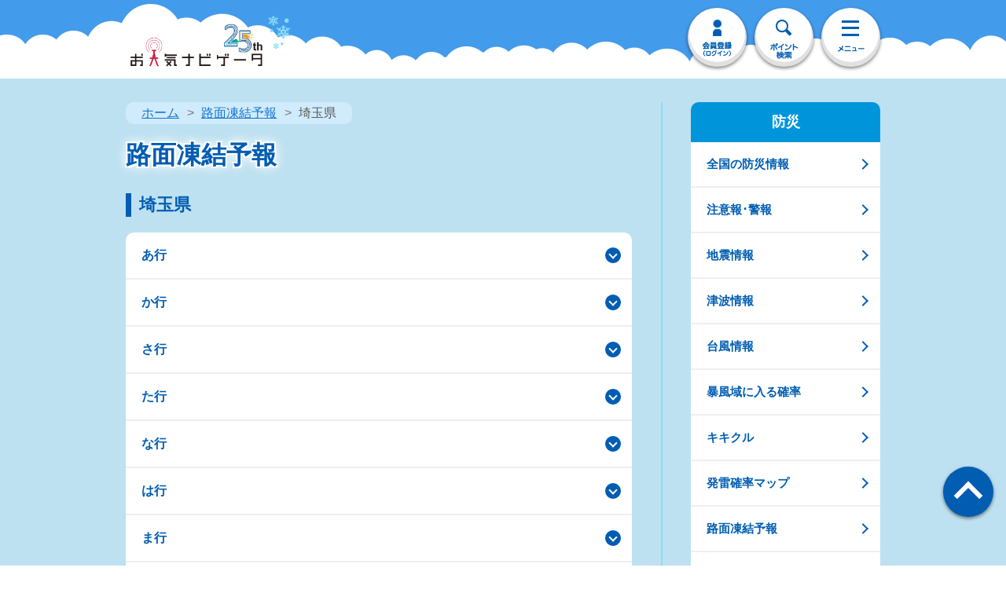

--- FILE ---
content_type: text/css
request_url: https://s.n-kishou.co.jp/assets/FrozenLevelNotice-CcRaLzO4.css
body_size: 142
content:
.btn-cam[data-v-1421d1d7]{display:block;margin:0 0 50px;padding:8px 25px;text-decoration:none;color:#015db2;border-radius:8px;background:#d9f3ff;font-size:24px;font-size:2.4rem;font-family:ヒラギノ角ゴ Pro W6,HiraKakuPro-W6,メイリオ,sans-serif;font-style:normal;font-weight:700}@media screen and (min-width: 751px){.btn-cam[data-v-1421d1d7]{margin:0 0 20px;font-size:16px;font-size:1.6rem}}


--- FILE ---
content_type: text/css
request_url: https://s.n-kishou.co.jp/assets/AccordionSelector-C3MX6nE2.css
body_size: 676
content:
.accordion-list li .lv2[data-v-b3198aa8]{padding-left:30px;border-top:2px solid #e0e0e0;background:#f3f3f3}.accordion-list li .lv2 li[data-v-b3198aa8]{border-top:2px solid #e0e0e0;border-bottom:none}.accordion-list li .lv2 li>a[data-v-b3198aa8],.accordion-list li .lv2 li>span[data-v-b3198aa8]{background:#f3f3f3}.accordion-list li .lv2 li[data-v-b3198aa8]:nth-child(1){border-top:none}.accordion-list li[data-v-b3198aa8]:nth-child(1){border-top:none}.btn-accordion>span[data-v-b3198aa8]{cursor:pointer}a[data-v-b3198aa8]{-webkit-opacity:1;-moz-opacity:1;-ms-opacity:1;-o-opacity:1;opacity:1;transition:opacity .3s;-webkit-font-smoothing:antialiased;cursor:pointer}a[data-v-b3198aa8]:hover{-webkit-opacity:.75;-moz-opacity:.75;-ms-opacity:.75;-o-opacity:.75;opacity:.75}.accordion-list li:last-child .lv2 li:last-child>a[data-v-b3198aa8],.accordion-list li:last-child .lv2 li:last-child>span[data-v-b3198aa8]{border-radius:0 0 10px}


--- FILE ---
content_type: text/css
request_url: https://s.n-kishou.co.jp/assets/frozen_level_sel-BtBbda9E.css
body_size: -217
content:
.inner-box[data-v-09e9e77b]{padding:0}


--- FILE ---
content_type: application/x-javascript
request_url: https://s.n-kishou.co.jp/assets/MainFooter-FgLhQqYQ.js
body_size: 440
content:
import{t as e}from"./common---0DnzTz.js";import{g as n}from"./changeValue-BFfw5pNQ.js";import{D as r}from"./datetimeHelper-DDUPVPj6.js";import{o as i,c,a as f,h as p}from"./index-CgNo2HVE.js";const l={id:"foot"},g={__name:"MainFooter",setup(d){let o=n(new r().format("MDD"));return i(()=>{$(".foot-contents").addClass(o),$(".inner-foot").addClass(o),$(".page-top-button a").click(function(){const t=$(this).attr("href"),a=$(t=="#"||t==""?"html":t).offset().top;return $("html, body").animate({scrollTop:a},500,"swing"),!1}),e("#foot *")}),(s,t)=>(f(),c("footer",l,t[0]||(t[0]=[p('<div class="foot-contents"><p class="btn-cmn btn-x btn-shadow shadow03 mt40"><a href="https://twitter.com/ten__navi">お天気ナビゲータ 公式X</a></p><div class="page-top text-c fade-over"></div><div class="page-top-button"><a href="#"></a></div></div><div class="inner-foot"><div class="cmn-inner season-footer season"></div><div class="cmn-inner fbox"><p class="foot-copy fl notranslate">(C) 日本気象株式会社</p><p class="foot-utility fr"><a href="/w/sp/menu/menu">メニュー一覧</a>　 <a href="/w/info/tennavi_info"><span class="notranslate">天なび運営について</span></a>　<a href="/w/">ホーム</a></p></div></div>',2)])))}};export{g as _};


--- FILE ---
content_type: application/x-javascript
request_url: https://s.n-kishou.co.jp/assets/FrozenLevelNotice-0fFK-H57.js
body_size: 280
content:
import{t as o}from"./common---0DnzTz.js";import{_ as t}from"./_plugin-vue_export-helper-DlAUqK2U.js";import{o as r,c as s,a,d as c,e as n}from"./index-CgNo2HVE.js";const p={class:"btn-cam fade-over"},_={__name:"FrozenLevelNotice",setup(d){return r(()=>{o("#wrapper *")}),(m,e)=>(a(),s("div",p,e[0]||(e[0]=[c("span",{class:"red"},"[お知らせ]",-1),n(" 今冬の路面凍結予報は、5/7に更新終了しました。また来冬のご利用をお待ちしております。 ")])))}},u=t(_,[["__scopeId","data-v-1421d1d7"]]);export{u as F};


--- FILE ---
content_type: application/x-javascript
request_url: https://s.n-kishou.co.jp/assets/frozen_level_sel-EOOSM2Ql.js
body_size: 1394
content:
import"./app_rsp-BPqh82hh.js";import{d as m,b as f,a as u}from"./common---0DnzTz.js";import{f as b}from"./fetchData-DUzVHx2z.js";import{r as n,z as v,o as y,c as h,d as t,g as r,u as a,x as g,b as x,t as z,a as c}from"./index-CgNo2HVE.js";import{B as D}from"./BreadcrumbTrail-CJpdMLT7.js";import{F as B}from"./FrozenLevelNotice-0fFK-H57.js";import{_ as E}from"./SideNaviBosai-odVzFrNc.js";import{A as N}from"./AccordionSelector-DbHsZLcs.js";import{_ as k}from"./_plugin-vue_export-helper-DlAUqK2U.js";import"./datetimeHelper-DDUPVPj6.js";import"./index-BkWuJU-D.js";import"./SlideOpenVertical-BK59t2dw.js";const w={id:"wrapper"},L={id:"contents"},S={id:"main"},V={class:"page-contents bg-bosai"},C={class:"pc-fbox"},F={class:"pc-fl"},I={class:"page-contents-hd bg-bosai"},P={class:"sct-contents cmn-inner"},R={class:"cmn-sttl2"},W={class:"pc-fr pc-item"},j={__name:"frozen_level_sel",setup(q){let s=n(""),l=n(m.FROZEN_LEVEL);const i=v(),d=i.query.ba?i.query.ba:"",_=async()=>{let e=await b("https://tennavi-data-prod.n-kishou.co.jp/point/"+d+"/city_frozen_all_list.json");if(e.data)s.value=e.data.result_list;else return location.href="/w/error",!1},p=e=>{location.href="frozen_level_data?code="+e.code};return y(async()=>{let e={title:"路面凍結予報 | お天気ナビゲータ",description:"路面凍結（ブラックアイスバーン）の発生危険度がマップや時系列ごとに確認できます。路面凍結による自動車のスリップ事故、自転車や歩行者の転倒事故は毎年のように発生しており、大事故に繋がることも。路面凍結は寒冷地や山間部だけでなく、条件が揃えば都市部でも発生します。予報を活用し、凍結による事故を未然に防ぎましょう！",body_id:"bosai",category_top_url:"frozen_level"};f({body_id:e.body_id}),await _(),e.description=s.value.name+"の路面凍結（ブラックアイスバーン）の発生危険度がマップや時系列ごとに確認できます。路面凍結による自動車のスリップ事故、自転車や歩行者の転倒事故は毎年のように発生しており、大事故に繋がることも。路面凍結は寒冷地や山間部だけでなく、条件が揃えば都市部でも発生します。予報を活用し、凍結による事故を未然に防ぎましょう！",u(e)}),(e,o)=>(c(),h("div",w,[t("div",L,[t("article",S,[t("div",V,[t("div",C,[t("div",F,[t("div",I,[r(D,{breadcrumb_data:[{url:"frozen_level",title:"路面凍結予報"},{url:"",title:a(s).name}]},null,8,["breadcrumb_data"]),o[0]||(o[0]=t("div",{class:"wrap-main-ttl cmn-inner fbox"},[t("h1",{class:"main-ttl fl"},"路面凍結予報")],-1))]),t("div",P,[a(l)?x("",!0):(c(),g(B,{key:0,class:"mt0"})),t("h2",R,z(a(s).name),1),r(N,{listData:a(s).data,noListStr:" [該当する地域がありません]",onItemSelected:p},null,8,["listData"]),o[1]||(o[1]=t("div",{class:"inner-box"},[t("p",{style:{color:"red",padding:"40px 30px"}},"※青ヶ島村・小笠原村・渡名喜村・南大東村は予報の対象外です。")],-1))])]),t("div",W,[r(E)])])])])])]))}},X=k(j,[["__scopeId","data-v-09e9e77b"]]);export{X as default};


--- FILE ---
content_type: application/x-javascript
request_url: https://s.n-kishou.co.jp/assets/AccordionSelector-DbHsZLcs.js
body_size: 666
content:
import{_ as L}from"./SlideOpenVertical-BK59t2dw.js";import{_ as B}from"./_plugin-vue_export-helper-DlAUqK2U.js";import{r as w,A as D,c as l,F as d,f as m,a,b as y,t as c,n as S,e as h,C as k,x as A,w as $,d as F}from"./index-CgNo2HVE.js";const N={class:"cmn-btn-list accordion-list fade-over"},_={key:0,class:"no-link"},x=["onClick"],I=["onClick"],P={key:0,class:"lv2 inner-accordion"},V={key:0,class:"no-link"},W=["onClick"],z={__name:"AccordionSelector",props:{listData:Array,singleDirect:{type:Boolean,default:!1},parentWithoutList:{type:Boolean,default:!1},displayNoList:{type:Boolean,default:!0},noListStr:{type:String,default:""},genParentLabel:{type:Function,default:e=>e.name},genChildLabel:{type:Function,default:e=>e.name},disabledBy:{type:Function,default:e=>!1}},emits:["item-selected"],setup(e,{emit:g}){const i=e,C=t=>!t.list||t.list.length==0?i.parentWithoutList:t.list.length==1&&i.singleDirect,b=g,u=(t,f)=>{b("item-selected",t,f)},o=w([]),v=t=>{o.value[t]=!o.value[t]};return D(()=>i.listData,t=>{o.value=new Array(t.length).fill(!1)}),(t,f)=>(a(),l("ul",N,[(a(!0),l(d,null,m(e.listData,(n,r)=>(a(),l("li",{key:r,class:"btn-accordion"},[!e.parentWithoutList&&(!n.list||n.list.length==0)||e.disabledBy(n)?(a(),l(d,{key:0},[e.displayNoList?(a(),l("span",_,c(e.genParentLabel(n))+c(e.noListStr),1)):y("",!0)],64)):C(n)?(a(),l("a",{key:1,class:"icon-arrow-s",onClick:s=>u(n)},c(e.genChildLabel(n)),9,x)):(a(),l("span",{key:2,class:S([o.value[r]?"icon-arrow-circle-open":"icon-arrow-circle"]),onClick:s=>v(r)},[h(c(e.genParentLabel(n))+" ",1),k(t.$slots,"default",{item:n},void 0,!0)],10,I)),(a(!0),l(d,null,m(n.list,(s,p)=>(a(),A(L,{open:o.value[r],duration:"0.4s",key:p},{default:$(()=>[n.list!=null&&o.value[r]?(a(),l("ul",P,[F("li",null,[e.disabledBy(s)?(a(),l("span",V,c(e.genChildLabel(s)),1)):(a(),l("a",{key:1,class:"icon-arrow-s",onClick:E=>u(s,n)},[h(c(e.genChildLabel(s)),1),k(t.$slots,"default",{item:s},void 0,!0)],8,W))])])):y("",!0)]),_:2},1032,["open"]))),128))]))),128))]))}},G=B(z,[["__scopeId","data-v-b3198aa8"]]);export{G as A};


--- FILE ---
content_type: application/x-javascript
request_url: https://s.n-kishou.co.jp/assets/SideNaviBosai-odVzFrNc.js
body_size: 495
content:
import{t as c}from"./common---0DnzTz.js";import{f as p}from"./fetchData-DUzVHx2z.js";import{r as u,o as d,c as s,a as e,d as a,F as _,f,t as m,u as h}from"./index-CgNo2HVE.js";const v={class:"sp-side-nav"},k={class:"sp-side-nav-list cmn-btn-list fade-over"},w=["href"],F={__name:"SideNaviBosai",setup(y){let n=u({});const i=async()=>{let t=await p("https://tennavi-data-prod.n-kishou.co.jp/menu/menu.json");t.data&&(n.value=t.data.result_list.bosai)};return d(async()=>{await i(),await c("#wrapper *")}),(t,o)=>(e(),s("div",v,[o[0]||(o[0]=a("h2",{class:"sp-side-nav-ttl"},"防災",-1)),a("ul",k,[(e(!0),s(_,null,f(h(n),(r,l)=>(e(),s("span",{key:l},[a("li",null,[a("a",{href:r.link_url,class:"icon-arrow-s"},m(r.title),9,w)])]))),128))])]))}};export{F as _};
